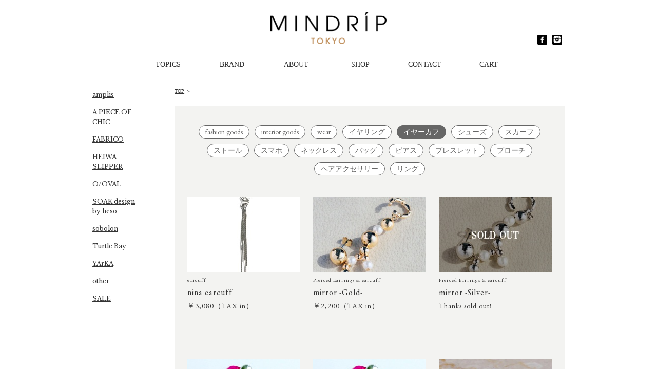

--- FILE ---
content_type: text/html;charset=utf-8
request_url: https://mindrip.jp/item/?cate=&tag=%E3%82%A4%E3%83%A4%E3%83%BC%E3%82%AB%E3%83%95
body_size: 3421
content:
<!DOCTYPE html>
<html lang="ja">
<head>
<meta charset="UTF-8">
<meta name="format-detection" content="telephone=no" />
<meta name="viewport" content="width=device-width, initial-scale=1" />
<title> | MINDRIP TOKYO | Official Site.</title>
<meta name="description" content = "MINDRIP TOKYOは南青山を拠点にアクセサリーを中心とした雑貨や上質なアイテムを発信・提案するライフスタイル型コンセプトストアです。" />
<meta name="keywords" content = "MINDRIP,TOKYO,マインドリップ,ライフスタイル,セレクトショップ,南青山,表参道,アクセサリー,平和スリッパ,A PIECE OF CHIC,Turtle Bay,タートルベイ,Via Sara,ビーズアクセサリー,スリッパ,ビーチラグ,シルクスカーフ,ストール" />
<meta name="copyright" content="MINDRIP Ltd" />

<link href="../css/base.css" rel="stylesheet" type="text/css" />
<link href="../css/small.css" rel="stylesheet" type="text/css" />
<link href="../common/font-awesome/css/font-awesome.min.css" rel="stylesheet">
<script src="../common/js/writeflash.js"></script>
<script src="../common/js/common.js"></script>

<script src="//ajax.googleapis.com/ajax/libs/jquery/1.11.1/jquery.min.js"></script>
<link href='//fonts.googleapis.com/css?family=Libre+Baskerville' rel='stylesheet' type='text/css'>
<link href='//fonts.googleapis.com/css?family=EB+Garamond' rel='stylesheet' type='text/css'>

<!-- page scroll Start -->
<script src="../common/js/scroll/scroll.js"></script>
<!-- page scroll End -->

<!-- acordion Start -->
<script src="../common/js/acordion/acordion.js"></script>
<!-- acordion End -->

<!-- JSドロップダウン -->
<script src="../common/js/jquery.droppy.js"></script>
<script>
	$(function() {
		$("#bs_header_menu").droppy();
	});
</script>
<!-- saved from url=(0013)about:internet -->
</head>

<body>


<!-- rapSTART -->
<div id="rap">

<!-- header START -->
<header id="header">
    <div id="header_in">
        <h1><a href="/index.html"><img src="/pic/00_logo01.png" alt="MINDRIP TOKYO" /></a></h1>

        <p class="bs_trigger bs_header_btn" id="j_ac_trigger_open"><a class="j_ac_trigger" href="j_acordion_tree"><span>open</span></a></p>

        <div class="j_acordion_tree">
            <nav>
                <ul class="clearfix" id="bs_header_menu">
                    <li><a href="/topics/">TOPICS</a></li>
                    <li>
                        BRAND
                        <ul>
                            <li><a href="/item/index.html?cate=amplis">amplis</a></li>
                            <li><a href="/item/index.html?cate=A PIECE OF CHIC">A PIECE OF CHIC</a></li>
                            <li><a href="/item/index.html?cate=FABRICO">FABRICO</a></li>
                            <li><a href="/item/index.html?cate=HEIWA SLIPPER">HEIWA SLIPPER</a></li>
                            <li><a href="/item/index.html?cate=O/OVAL">O/OVAL</a></li>
                            <!-- li><a href="/item/index.html?cate=SALAH">SALAH</a></li -->
                            <li><a href="/item/index.html?cate=SOAK design by heso">SOAK design by heso</a></li>
                            <li><a href="/item/index.html?cate=sobolon">sobolon</a></li>
                            <li><a href="/item/index.html?cate=Turtle Bay">Turtle Bay</a></li>
                            <li><a href="/item/index.html?cate=YArKA">YArKA</a></li>
                            <li><a href="/item/index.html?cate=other">other</a></li>
                            <li><a href="/item/index.html?cate=SALE">SALE</a></li>
                        </ul>
                    </li>
                    <li><a href="/about/index.html">ABOUT</a></li>
                    <li><a href="/shop/index.html">SHOP</a></li>
                    <li><a href="/call.html">CONTACT</a></li>
                    <li><a href="/regi/">CART</a></li>
                </ul>
            </nav>
            <ul class="bs_hd_point01 clearfix">
                <li><a href="https://www.facebook.com/mindrip.tokyo/" target="_blank" --><img src="/pic/img_facebook_btn01.gif" alt="Facebook" /></a></li>
                <li><a href="https://www.instagram.com/mindrip_tokyo/?hl=ja" target="_blank"><img src="/pic/img_instagram_btn01.gif" alt="Instagram"  /></a></li>
            </ul>
            <p class="bs_trigger"><a class="j_ac_trigger" id="j_ac_trigger_close" href="j_acordion_tree"><i class="fa fa-times-circle-o fa-2x"></i></a></p>
        </div>
    </div>
</header>
<!-- header END -->


<!-- contentsAreaSTART -->
<div id="contents">

    <div class="bs_section01">
        <div class="bs_section01_in clearfix">

            <!-- bs_2col_main01 START -->
            <div class="bs_2col_main01 float_r_bl">


		<h2 class="me_info_title01"></h2>
<p class="bs_pankuzu" id="a_item">
<a href="/index.html">TOP</a> ＞ <span></span></p>

<div class="me_item_infoarea01">
<ul class="me_itecatemul">
<li class=""><a href="?cate=&tag=fashion goods#a_item">fashion goods</a></li>
<li class=""><a href="?cate=&tag=interior goods#a_item">interior goods</a></li>
<li class=""><a href="?cate=&tag=wear#a_item">wear</a></li>
<li class=""><a href="?cate=&tag=イヤリング#a_item">イヤリング</a></li>
<li class="me_tag_active"><a href="?cate=&tag=イヤーカフ#a_item">イヤーカフ</a></li>
<li class=""><a href="?cate=&tag=シューズ#a_item">シューズ</a></li>
<li class=""><a href="?cate=&tag=スカーフ#a_item">スカーフ</a></li>
<li class=""><a href="?cate=&tag=ストール#a_item">ストール</a></li>
<li class=""><a href="?cate=&tag=スマホ#a_item">スマホ</a></li>
<li class=""><a href="?cate=&tag=ネックレス#a_item">ネックレス</a></li>
<li class=""><a href="?cate=&tag=バッグ#a_item">バッグ</a></li>
<li class=""><a href="?cate=&tag=ピアス#a_item">ピアス</a></li>
<li class=""><a href="?cate=&tag=ブレスレット#a_item">ブレスレット</a></li>
<li class=""><a href="?cate=&tag=ブローチ#a_item">ブローチ</a></li>
<li class=""><a href="?cate=&tag=ヘアアクセサリー#a_item">ヘアアクセサリー</a></li>
<li class=""><a href="?cate=&tag=リング#a_item">リング</a></li>
</ul>

<ul class="me_itemul clearfix">

							<li><p class="textcenter"><a href="detail.html?id=0001340&cate="><img src="../tmp_img/s_item_ch1712404987.jpg" alt="nina earcuff" /></a></p><h3>earcuff</h3><h4>nina earcuff</h4><h5><p class="me_money">￥3,080（TAX in）</p></h5></li>
							<li><p class="textcenter"><a href="detail.html?id=0001278&cate="><img src="../tmp_img/s_item_v21703582815.jpg" alt="mirror -Gold-" /></a></p><h3>Pierced Earrings & earcuff</h3><h4>mirror -Gold-</h4><h5><p class="me_money">￥2,200（TAX in）</p></h5></li>
							<li><p class="textcenter"><a href="detail.html?id=0001636&cate="><img src="../tmp_img/s_item_1n1740393060.jpg" alt="mirror -Silver-" /></a></p><h3>Pierced Earrings & earcuff</h3><h4>mirror -Silver-</h4><h5><p class="me_thankstxt">Thanks sold out!</p></h5></li>
							<li><p class="textcenter"><a href="detail.html?id=0001259&cate="><img src="../tmp_img/s_item_201702035025.jpg" alt="Ring&Earcuff【RI-001】PINK L" /></a></p><h3>ring</h3><h4>Ring&Earcuff【RI-001】PINK L</h4><h5><p class="me_money">￥4,620（TAX in）</p></h5></li>
							<li><p class="textcenter"><a href="detail.html?id=0001258&cate="><img src="../tmp_img/s_item_hm1702034930.jpg" alt="Ring&Earcuff【RI-001】PINK M" /></a></p><h3>ring</h3><h4>Ring&Earcuff【RI-001】PINK M</h4><h5><p class="me_money">￥4,620（TAX in）</p></h5></li>
							<li><p class="textcenter"><a href="detail.html?id=0001257&cate="><img src="../tmp_img/s_item_jm1701514239.jpg" alt="Ring&Earcuff【RI-001】GREEN L" /></a></p><h3>ring</h3><h4>Ring&Earcuff【RI-001】GREEN L</h4><h5><p class="me_money">￥4,620（TAX in）</p></h5></li>
							<li><p class="textcenter"><a href="detail.html?id=0001256&cate="><img src="../tmp_img/s_item_6f1701514102.jpg" alt="Ring&Earcuff【RI-001】GREEN M" /></a></p><h3>ring</h3><h4>Ring&Earcuff【RI-001】GREEN M</h4><h5><p class="me_money">￥4,620（TAX in）</p></h5></li>
							<li><p class="textcenter"><a href="detail.html?id=0001265&cate="><img src="../tmp_img/s_item_mb1703129527.jpg" alt="ballchain eacuff -Gold-" /></a></p><h3>earcuff</h3><h4>ballchain eacuff -Gold-</h4><h5><p class="me_money">￥1,760（TAX in）</p></h5></li>
							<li><p class="textcenter"><a href="detail.html?id=0001283&cate="><img src="../tmp_img/s_item_ir1703761171.jpg" alt="turn earcuff -Gold-" /></a></p><h3>earcuff</h3><h4>turn earcuff -Gold-</h4><h5><p class="me_money">￥2,200（TAX in）</p></h5></li>
							<li><p class="textcenter"><a href="detail.html?id=0001251&cate="><img src="../tmp_img/s_item_yz1701342892.jpg" alt="Ring&Earcuff【RI-001】RED L" /></a></p><h3>ring</h3><h4>Ring&Earcuff【RI-001】RED L</h4><h5><p class="me_money">￥4,620（TAX in）</p></h5></li>
							<li><p class="textcenter"><a href="detail.html?id=0001250&cate="><img src="../tmp_img/s_item_vo1701342777.jpg" alt="Ring&Earcuff【RI-001】RED M" /></a></p><h3>ring</h3><h4>Ring&Earcuff【RI-001】RED M</h4><h5><p class="me_money">￥4,620（TAX in）</p></h5></li>
							<li><p class="textcenter"><a href="detail.html?id=0001261&cate="><img src="../tmp_img/s_item_611732617476.jpg" alt="pazy earcuff -Gold-" /></a></p><h3>earcuff</h3><h4>pazy earcuff -Gold-</h4><h5><p class="me_thankstxt">Thanks sold out!</p></h5></li>
							<li><p class="textcenter"><a href="detail.html?id=0001249&cate="><img src="../tmp_img/s_item_fe1701083084.jpg" alt="Ring&Earcuff【RI-001】LAVENDER L" /></a></p><h3>ring</h3><h4>Ring&Earcuff【RI-001】LAVENDER L</h4><h5><p class="me_money">￥4,620（TAX in）</p></h5></li>
							<li><p class="textcenter"><a href="detail.html?id=0001248&cate="><img src="../tmp_img/s_item_z61701082990.jpg" alt="Ring&Earcuff【RI-001】LAVENDER M" /></a></p><h3>ring</h3><h4>Ring&Earcuff【RI-001】LAVENDER M</h4><h5><p class="me_money">￥4,620（TAX in）</p></h5></li>
							<li><p class="textcenter"><a href="detail.html?id=0001240&cate="><img src="../tmp_img/s_item_xr1700995025.jpg" alt="Ring&Earcuff【RI-001】GRAY L" /></a></p><h3>ring</h3><h4>Ring&Earcuff【RI-001】GRAY L</h4><h5><p class="me_money">￥4,620（TAX in）</p></h5></li>
							<li><p class="textcenter"><a href="detail.html?id=0001239&cate="><img src="../tmp_img/s_item_6j1700994937.jpg" alt="Ring&Earcuff【RI-001】GRAY M" /></a></p><h3>ring</h3><h4>Ring&Earcuff【RI-001】GRAY M</h4><h5><p class="me_money">￥4,620（TAX in）</p></h5></li>
							<li><p class="textcenter"><a href="detail.html?id=0001238&cate="><img src="../tmp_img/s_item_yh1700994100.jpg" alt="Ring&Earcuff【RI-001】CLEAR L" /></a></p><h3>ring</h3><h4>Ring&Earcuff【RI-001】CLEAR L</h4><h5><p class="me_money">￥4,620（TAX in）</p></h5></li>
							<li><p class="textcenter"><a href="detail.html?id=0001237&cate="><img src="../tmp_img/s_item_9f1700993246.jpg" alt="Ring&Earcuff【RI-001】CLEAR M" /></a></p><h3>ring</h3><h4>Ring&Earcuff【RI-001】CLEAR M</h4><h5><p class="me_money">￥4,620（TAX in）</p></h5></li></ul>

<ul class="me_itecatemul">
<li class=""><a href="?cate=&tag=fashion goods#a_item">fashion goods</a></li>
<li class=""><a href="?cate=&tag=interior goods#a_item">interior goods</a></li>
<li class=""><a href="?cate=&tag=wear#a_item">wear</a></li>
<li class=""><a href="?cate=&tag=イヤリング#a_item">イヤリング</a></li>
<li class="me_tag_active"><a href="?cate=&tag=イヤーカフ#a_item">イヤーカフ</a></li>
<li class=""><a href="?cate=&tag=シューズ#a_item">シューズ</a></li>
<li class=""><a href="?cate=&tag=スカーフ#a_item">スカーフ</a></li>
<li class=""><a href="?cate=&tag=ストール#a_item">ストール</a></li>
<li class=""><a href="?cate=&tag=スマホ#a_item">スマホ</a></li>
<li class=""><a href="?cate=&tag=ネックレス#a_item">ネックレス</a></li>
<li class=""><a href="?cate=&tag=バッグ#a_item">バッグ</a></li>
<li class=""><a href="?cate=&tag=ピアス#a_item">ピアス</a></li>
<li class=""><a href="?cate=&tag=ブレスレット#a_item">ブレスレット</a></li>
<li class=""><a href="?cate=&tag=ブローチ#a_item">ブローチ</a></li>
<li class=""><a href="?cate=&tag=ヘアアクセサリー#a_item">ヘアアクセサリー</a></li>
<li class=""><a href="?cate=&tag=リング#a_item">リング</a></li>
</ul>

</div>

            </div>
            <!-- bs_2col_main01 END -->

            <!-- side_menu01 START -->
                        <div class="bs_side_col01 float_l_bl">
                <ul class="bs_side_menu01">
                    <li><a href="/item/index.html?cate=amplis">amplis</a></li>
                    <li><a href="/item/index.html?cate=A PIECE OF CHIC">A PIECE OF CHIC</a></li>
                    <li><a href="/item/index.html?cate=FABRICO">FABRICO</a></li>
                    <li><a href="/item/index.html?cate=HEIWA SLIPPER">HEIWA SLIPPER</a></li>
                    <li><a href="/item/index.html?cate=O/OVAL">O/OVAL</a></li>
                    <!-- li><a href="/item/index.html?cate=SALAH">SALAH</a></li -->
                    <li><a href="/item/index.html?cate=SOAK design by heso">SOAK design by heso</a></li>
                    <li><a href="/item/index.html?cate=sobolon">sobolon</a></li>
                    <li><a href="/item/index.html?cate=Turtle Bay">Turtle Bay</a></li>
                    <li><a href="/item/index.html?cate=YArKA">YArKA</a></li>
                    <li><a href="/item/index.html?cate=other">other</a></li>
                    <li><a href="/item/index.html?cate=SALE">SALE</a></li>
                </ul>
                <!-- div class="bs_sbn01 bs_img01"><a href="/topics/detail.html?id=0000010"><img src="/pic/img_sbn01.gif" alt="The Comfy OPEN記念 7/31(木)までにご注文のお客様は全商品(予約品・オーダー品除く)送料無料" /></a></div -->
            </div>
            <!-- side_menu01 END -->

        </div>
    </div>

</div>
<!-- contentsAreaEND -->

</div>
<!-- rapEND -->

<!-- footerSTART -->
<div id="footer">
    <div class="bs_footer_in">
        <!-- div class="gotop res_img01"><img src="pic/00_gotop01.png" alt="topへ" /></div -->

        <nav class="clearfix" id="bs_ft_menu">
            <ul class="clearfix">
                <li><a href="/guide.html">支払い・配送・返品について</a></li>
                <li><a href="/tokutei.html">特定商取引法に基づく表記</a></li>
                <li><a href="/company.html">会社概要</a></li>
                <li><a href="/privacy.html">個人情報保護方針</a></li>
                <li><a href="/call.html">お問い合わせ</a></li>
            </ul>
        </nav>

        <p class="textcenter" id="bs_copyright">Copyright (C) MINDRIP Ltd. All Rights Reserved.</p>

        <!-- ANALIZE START-->
        <script type="text/javascript">
        document.write('<img src="/analyze_mkl/analyze.cgi?' + screen.width + 'x' + screen.height + '&amp;' + screen.colorDepth + '&amp;' + document.referrer + '" alt="" width="1" height="1" />');
        </script>
        <noscript>
        <img src="/analyze_mkl/analyze.cgi" alt="" width="1" height="1" />
        </noscript>
        <!-- ANALIZE END-->
    </div>
</div>
<!-- footerEND -->

</body>
</html>


--- FILE ---
content_type: text/css
request_url: https://mindrip.jp/css/base.css
body_size: 7571
content:
/***** base CSS *****/

/*==========================================================

  reset.style
  body.style
  common.style
  header.style
  index.html.style
  call.html.style
  topics.style
  acordion.style
  footer.style
  color.style

   
===========================================================*/


/* -------------------------------------------------------
  reset.style
------------------------------------------------------- */

/* 初期設定 START */
*{
	margin:0;
	padding:0;
	line-height : 1.4em;
}

h1,
h2,
h3,
h4,
h5,
h6,
p,
a,
li,
th,
td,
dt,
dd
{
	margin:0;
	padding:0;
	font-size:14px;
	font-weight:normal;
	line-height : 1.6em;
	list-style : none;
	text-decoration : none;
/* 
	font-family : "ヒラギノ角ゴ Pro W3", "Hiragino Kaku Gothic Pro", "メイリオ", Meiryo, "ＭＳ Ｐゴシック", "MS PGothic", sans-serif;
*/
	color: #333333;
}

ol li{
	list-style-type: decimal;
	margin-left:3em;
}

table{
	clear:both;
	width:100%;
	border-collapse : collapse ;
	border: 0;
}

table,
th,
td {
	empty-cells: show; /* 空白セルのボーダーを表示するか（show）、しないか（hide） */
	text-align: left;
	box-sizing:border-box;
}

/* タグ設定 START */
img{
	border:0px;
	vertical-align:bottom;
}

p{
	margin-bottom:7px ;
}

em{
	font-weight:bold;
	font-style:normal;
	color:red;
}

bold{
	font-weight:bold;
	font-style:normal;
}

a{
	text-decoration:underline;
}

a:hover{
	color: #BD8B56;
}

/* 部品設定 START */
.only_img{
	margin:0px;
	padding:0px;
}

.only_img_r{
	margin:0px;
	padding:0px;
	text-align:right;
}

.only_img_l{
	margin:0px;
	padding:0px;
	text-align:left;
}

.only_img_c{
	margin:0 auto;
	padding:0px;
	text-align:center;
}

.clear{
	margin:0px;
	padding:0px;
	clear:both;
}

.hr_clear{
	clear:both;
	height:1px;
	width:1px;
	margin /*forWinIE6*/ :0px 0 15px 0;
	padding:0px;
	border:0;
	visibility:hidden;
}

.clearfix {
	display: block; /* for IE8 */
}
.clearfix:after {
	display: block;
	clear: both;
	height: 0px;
	line-height: 0px;
	visibility: hidden;
	content: ".";
}

.float_l,
.float_l_bl{
	margin:0px;
	padding:0px;
	float:left;
	display:inline;/*forWinIE6*/
}

.float_r,
.float_r_bl{
	margin:0px;
	padding:0px;
	float:right;
	display:inline;/*forWinIE6*/
}

.textright{
	text-align:right;
}

.textcenter{
	text-align:center;
}

.color_red,
.color_red a{
	color:red;
}

.bold{
	font-weight:600;
}

.bs_m_text,.bs_m_text p,.bs_m_text a{font-size:13px;}
.bs_s_text,.bs_s_text p,.bs_s_text a{font-size:12px;}
.bs_ss_text,.bs_ss_text p,.bs_ss_text a{font-size:11px;}

.res_block,
.res_br_block{display:none;}

/* テキストリンク */
.bs_textlink a{
	text-decoration:underline;
}

/* 改行しても見栄えがいいインデント */
.bs_indent01 p,
p.bs_indent01 {
	margin-left: 1em; /* ブロック全体を 1em 右に */
	text-indent: -1em; /* 先頭の1文字のみ 1em 左に */
}

/* -------------------------------------------------------
  body.style
------------------------------------------------------- */
html, body {
	position: relative;
	height: 100%;
}

/* ボディ START */
body{
	margin:0px;
	padding:0px;
	height:100%;
	width:100%;
}


/* 外枠 START */
#rap{
	width:100%;
	margin:0px auto;
	padding:0px 0px;
	text-align: center;
/*	padding:0px 12px;  外枠にグローをつけるときにセットグロー分だけ  */
/*	background:url("../pic/bg01.png") repeat-y ;  外枠にグローをつけるときセット  */
}



/* -------------------------------------------------------
  header.style
------------------------------------------------------- */
#header{
	clear:both;
	width:100%;
	position:fixed;
	top: 0px;
	z-index: 999;
	background-color: #FFFFFF;
}

#header_in{
	width:100%;
	max-width:920px;
	margin:0 auto;
/* 	border-bottom: 5px solid #000000; */
	padding:24px 12px 7px;
	box-sizing:border-box;
	position:relative;
}

#header h1{
	max-width: 226px;
	margin: 0 auto 24px;
}

#header h1 a{
	display:block;
	-webkit-transition: all .3s;
	transition: all .3s;
}

#header h1 a:hover{
	opacity:0.5;
	filter: alpha(opacity=50); /* ie lt 8 */
	-ms-filter: "alpha(opacity=50)"; /* ie 8 */
	-moz-opacity:0.5; /* FF lt 1.5, Netscape */
}

#header h1 img{width:100%;}

.bs_trigger{
	display: none;
}

.bs_header_btn a{
	display: table;
	height: 32px;
	padding: 0 8px;
	text-decoration: none;
}

.bs_header_btn a i,
.bs_header_btn a span{
	display: table-cell;
	vertical-align: middle;
}

.j_acordion_tree {
	display: block;
}

ul#bs_header_menu{
	max-width: 750px;
	margin: 0 auto 7px;
}

ul#bs_header_menu li{
	width: 16.66%;
	float: left;
	display: inline;
	margin: 5px 0 0;
	position:relative;
}

ul#bs_header_menu li a{
	display: block;
	text-decoration: none;
	padding: 0 30px;
/* 
	font-family: "nimbus-sans", "ryo-gothic-plusn", "ヒラギノ角ゴ ProN W3", "Hiragino Kaku Gothic Pro", sans-serif;
 */
}

ul#bs_header_menu ul{
	display:none;
	width: 150%;
	position:absolute;
	top:34px;
	left:0;
	background-color: #CECECE;
}

ul#bs_header_menu ul li{
	float: none;
	text-align: left;
	padding: 0;
}
ul#bs_header_menu ul li a{
	font-size: 13px;
	padding: 7px 10px;
	border-bottom: 1px solid #fff;
}

ul.bs_hd_point01{
	width: 58px;
	position:absolute;
	top:65px;
	right:0px;
}

ul.bs_hd_point01 li{
	display:inline;
	float:left;
	margin:0 5px;
}



/* -------------------------------------------------------
  common.style
------------------------------------------------------- */
#contents{
	clear:both;
	width:100%;
	margin:0;
	padding-top:170px;
	padding-bottom:30px;
	text-align: left;
}

/* ブロック
--------------------------- */

/* フルスクリーン */
.bs_section01{
	padding:0;
}

.bs_section01 p:last-child{
	margin-bottom:0;
}

.bs_coming_section01{
	padding:250px 0;
}

.bs_section02{margin-bottom:40px;}

.bs_block01{
	margin-bottom:70px;
}

.bs_block01 h3,
.bs_block02 h3{
	font-weight:bold;
	margin-bottom:15px;
}

.bs_block02{
	margin-bottom:30px;
}

/* コンテンツ幅 max920px
（レスポンシブの際左右に12px余白が付くようあらかじめ余白を設定）*/
.bs_section01_in{
	max-width:944px;
	padding:0px 12px;
	margin:0 auto;
	box-sizing:border-box;
}

/* 2カラム メイン
--------------------------- */
.bs_2col_main01 {
	width: 82.6%;
	max-width: 760px;
}

/* 2カラム サイド */
.bs_side_col01{
	width: 14.67%;
	max-width: 135px;
}

ul.bs_side_menu01{
	width:100px;
	margin:0 0 70px 0;
	padding:0;
}

ul.bs_side_menu01 li{
	margin-bottom:10px;
}

ul.bs_side_menu01 li a{
	display:block;
	font-size:12px;
	font-family: 'Libre Baskerville', serif;
	padding-top:5px;
}

.bs_sbn01{
	margin-bottom: 50px;
}


.bs_2col .bs_box,
ul.bs_2col li{
	width:49%;
	max-width:490px;
}

.bs_3col .bs_box,
.bs_res_3col .bs_box,
ul.bs_3col li,
ul.bs_res_3col li{
	width:31.75%;
	max-width:324px;
	margin-right:2.375%;
}

.bs_4col .bs_box,
.bs_res_4col .bs_box,
ul.bs_4col li,
ul.bs_res_4col li{
	width:23.25%;
	margin-right:2.33%;
}

.bs_4col_2col .bs_box,
ul.bs_4col_2col li{
	width:23.25%;
	margin-right:2.33%;
}
.bs_4col_2col .bs_box:nth-child(4n),
ul.bs_4col_2col li:nth-child(4n){margin-right:0;}

.bs_5col .bs_box,
.bs_res_5col .bs_box,
.bs_5col_ul li{
	width:18.43%;
	margin-right:1.96%;
}

.bs_5col_ul li{
	float:left;
	display:inline;
}
.bs_5col_ul li img{
	width:100%;
}

.bs_3col .bs_box:nth-child(3n),
.bs_res_3col .bs_box:nth-child(3n),
ul.bs_3col li:nth-child(3n),
ul.bs_res_3col li:nth-child(3n),
.bs_4col .bs_box:nth-child(4n),
.bs_res_4col .bs_box:nth-child(4n),
.bs_5col .bs_box:nth-child(5n),
.bs_res_5col .bs_box:nth-child(5n),
.bs_5col_ul li:nth-child(5n){
	margin-right:0;
}

.bs_bd_box{
	border:1px solid #E0E0E0;
	border-radius: 5px;
	-webkit-border-radius: 5px;
	-moz-border-radius: 5px;
	padding:15px;
	box-sizing:border-box;
	margin-bottom:20px;
}

.bs_tbl_box{
	display:table;
	border-collapse: separate;  /* セルの間隔を空ける */
	border-spacing: 10px 0;  /* 左右 上下で記述 */
}

.bs_tbl_box_in,
.bs_tbl_box_in02{
	display:table-cell;
	vertical-align:middle;
}

.bs_img01 img{width:100%;}

/* その他
--------------------------- */
.bs_mb10{margin-bottom:10px;}
.bs_mb15{margin-bottom:15px;}
.bs_mb20{margin-bottom:20px;}
.bs_mb30{margin-bottom:30px;}
.bs_mb40{margin-bottom:40px;}
.bs_mb60{margin-bottom:60px;}

/* 部分フォント指定
--------------------------- */

/* キャプション
--------------------------- */
.bs_title01{
	font-size:1.2em;
	font-weight:bold;
	margin-bottom:40px;
	padding:22px 0 40px;
	border-bottom:1px solid;
}

.bs_sub_title01{
	font-weight:600;
	border-bottom:1px solid #4CC7B7;
	margin-bottom:10px;
}
.bs_sub_title01{font-size:20px;}

.bs_title02{
	font-size:16px;
	font-weight:600;
	margin-bottom:10px;
}

.bs_title03{
	font-weight:600;
	margin-bottom:5px;
}

.bs_bd_title{
	padding-bottom:5px;
	border-bottom:1px solid #E0E0E0;
}

.bs_copy01{
	font-size:110%;
	line-height:2em;
	margin-bottom:60px;
}
.bs_copy01.bs_copy01_mb0{
	margin-bottom:0px;
}

/* 下層ページ メインキャプション */
.bs_sub_main{
	width:100%;
	height:200px;
	margin-bottom:45px;
	display:table;
}
#me_call_main01,
#me_privacy_main01,
#me_topics_main01{
	background-image:url(../pic/bg_call_main01.jpg);
	background-repeat:no-repeat;
	background-position:center center;
}

.bs_sub_main h2{
	font-size:24px;
	text-align:center;
	display:table-cell;
	vertical-align:middle;
}


/* パンくず  ***/
.bs_pankuzu {
	text-align:left;
	clear:both;
	font-size:10px;
	margin-bottom:20px;
}
.bs_pankuzu span{font-size:10px;}
.bs_pankuzu a{font-size:10px;}
#bs_pankuzu_bt{margin-top:50px;}


/* スマホ時横スクロール */
.bs_scroll_wrapper{
	position:relative;
	width:100%;
	overflow-x:auto;
	-webkit-overflow-scrolling: touch;
	box-sizing:border-box;
	padding-bottom:20px;
	margin-bottom:30px;
}

/* table
---------------- ----------------- */
table.bs_tbl01 th,
table.bs_tbl01 td{
	padding:20px 20px;
}


/* form
---------------- ----------------- */
.bs_form_check00{
	font-size:14px;
	color:#CC0000;
	padding-left:10px;
}

input,
textarea,
select,
label{
	box-sizing:border-box;
	font-family : "ヒラギノ角ゴ Pro W3", "Hiragino Kaku Gothic Pro", "メイリオ", Meiryo, "ＭＳ Ｐゴシック", "MS PGothic", sans-serif;
	font-size:15px;
}

input[type="text"],
textarea{
	border:1px solid #E0E0E0;
	padding:9px;
	border-radius: 3px;
	-webkit-border-radius: 3px;
	-moz-border-radius: 3px;
}

input::-webkit-input-placeholder {color: #888888;}
input:-ms-input-placeholder {color: #888888;}
input::-moz-placeholder {color: #888888;}

/* dl */
dl,
dt,
dd{
	box-sizing:border-box;
}

.bs_form_dl01 dt{
	padding:8px 15px;
	background-color:#F2F3F7;
	font-size:15px;
	font-weight:600;
}
.bs_form_dl01 dt .bs_form_check00{
	font-weight:500;
}

.bs_form_dl01 dd{
	padding:15px 0 25px;
}

.bs_form_dl01 input[type="text"],
.bs_form_dl01 textarea{
	width:100%;
}

/* ボタン
--------------------------- */
.bs_btn,
.bs_btn_s{
	width:100%;
	max-width:200px;
}

.bs_btn a,
.bs_btn input,
.bs_btn_s a,
.bs_btn_s input{
	display:inline-block;
	width:100%;
	border-radius: 3px;
	-webkit-border-radius: 3px;
	-moz-border-radius: 3px;
	font-size :15px;
	text-align:center;
	margin:0 auto;
	box-sizing:border-box;
	cursor:pointer;
	-webkit-appearance: none; /* iPhoneでのオリジナルフォームボタン再現 */
}

.bs_btn a,
.bs_btn input{
	padding:13px;
}

.bs_btn_s a,
.bs_btn_s input{
	padding:4px 10px;
}

.bs_btn:hover,
.bs_btn_s:hover{
	opacity:0.8;
	filter: alpha(opacity=80); /* ie lt 8 */
	-ms-filter: "alpha(opacity=80)"; /* ie 8 */
	-moz-opacity:0.8; /* FF lt 1.5, Netscape */
}

ul.bs_btn_2col{
	display:table;
	table-layout: fixed; /* テーブルの列幅を均等に */
	width:100%;
	max-width:480px;
	margin:0 auto;
}

ul.bs_btn_2col li{
	width:50%;
	display:table-cell;
	vertical-align:middle;
	padding:0 6px;
}

ul.bs_btn_2col li a,
ul.bs_btn_2col li input{
	padding:13px 0;
}

ul.bs_btn_2col_s{
	display:table;
	border-collapse: separate;  /* セルの間隔を空ける */
	border-spacing: 10px 0;  /* 左右 上下で記述 */
}
ul.bs_btn_2col_s li{
	display:table-cell;
	vertical-align:middle;
}

/* 背景画像 縦横repeat */
.bs_bg_img01{
	width: 100%;
	background-repeat:repeat;
	background-position:center center;
}

/* 背景画像 横repeat */
.bs_bg_img02{
	width: 100%;
	background-repeat:repeat-x;
	background-position:center bottom;
}

/* 背景画像（写真） */
.bs_bg_cover_img01,
.bs_bg_cover_img02{
	width: 100%;
	background-repeat:no-repeat;
	background-position:center center;
	background-size: cover;
	-webkit-background-size: cover;
	-moz-background-size: cover;
}
.bs_bg_cover_img01{background-attachment: scroll;/* スクロール */}
.bs_bg_cover_img02{background-attachment: fixed; /* 固定 */}

.me_top_bs_bg_cover_img01{background-image:url(../pic/bg_image01.jpg);}


/* Google MAP */
.bs_iframe_section01 iframe{
	width:100%;
	vertical-align:bottom; /* MAP下に余白が出来るのを防ぐ */
}

.effect div{ 
  transition: .8s;
  transition-delay: .8s;
}



/* -------------------------------------------------------
  index.style
------------------------------------------------------- */

/* swiper */
.swiper-container {
	width: 100%;
/* 	max-width: 920px; */
	margin: 0 auto 30px;
	padding:0 0 50px;
	border-bottom:1px solid #AAAAAA;
	position: relative;
	box-sizing:border-box;
}

.swiper-wrapper div a{
	-webkit-transition: all .3s;
	transition: all .3s;
}

.swiper-wrapper div img{
	width: 100%;
}

/* pagination サイズ・スタイル変更 */
.swiper-pagination-bullet{
	width:8px;
	height:8px;
	display:inline-block;
	border-radius:0%;
	border:1px solid #000;
	background:#FFF;
	opacity:1;
}
.swiper-pagination-bullet-active{
	opacity:1;
	background:#000;
}

.swiper-button-next,.swiper-button-prev{
	position:absolute;
	top:45%;
	width:33px;
	height:54px;
	-moz-background-size:23px 44px;
	-webkit-background-size:23px 44px;
	background-size:23px 44px;;
	z-index: 777;
}

.swiper-button-prev,.swiper-container-rtl .swiper-button-next{
	background-image:url(../pic/00_swiper_prev01.png);
}
.swiper-button-next,.swiper-container-rtl .swiper-button-prev{
	background-image:url(../pic/00_swiper_next01.png);
}

/* feature */
#me_top_feature_section01{
	padding-bottom: 60px;
}

h2#me_itemh2{
	font-size:16px;
	margin-bottom:10px;
	text-align:center;
	font-family: 'Libre Baskerville', serif;
	line-height:2;
}

ul.me_top_feature_ul{
	width: 98%;
/* 	max-width: 920px; */
	margin: 0 auto;
}

.me_top_feature_ul li{
	width: 32.6%;
/* 	max-width: 300px; */
	float:left;
	display:inline;
	margin: 0 1.07% 20px 0;
	text-align:center;
/* 	border: 1px solid #000; */
	box-sizing:border-box;
	position: relative;
}

.me_top_feature_ul li:nth-child(3n){
	margin: 0 0 20px 0;
}

.me_top_feature_ul li img{
	width: 100%;
	-webkit-transition: all 0.6s;
	transition: all 0.6s;
}

.me_top_feature_ul li h3{
	display: inline;
	width: 49%;
	max-width: 200px;
	text-align: center;
	margin: 0 auto;
	font-size: 12px;
	line-height: 1em;
	position: absolute;
	top: 45%;
	right: 0px;
	left: 0px;
	z-index: 777;
	opacity:0;
	filter: alpha(opacity=0); /* ie lt 8 */
	-ms-filter: "alpha(opacity=0)"; /* ie 8 */
	-moz-opacity:0; /* FF lt 1.5, Netscape */
	-webkit-transition: all 0.6s;
	transition: all 0.6s;
	border: 1px solid #000;
	padding: 3px 10px;
}
.me_top_feature_ul li h3 span{
}

.me_top_feature_ul li:hover img{
	opacity:0.15;
	filter: alpha(opacity=15); /* ie lt 8 */
	-ms-filter: "alpha(opacity=15)"; /* ie 8 */
	-moz-opacity:0.15; /* FF lt 1.5, Netscape */
}

.me_top_feature_ul li:hover h3{
	opacity:1;
	filter: alpha(opacity=100); /* ie lt 8 */
	-ms-filter: "alpha(opacity=100)"; /* ie 8 */
	-moz-opacity:1; /* FF lt 1.5, Netscape */
}

#me_topics01 h2{
	border-bottom:1px solid #AAAAAA;
	padding:10px 0;
	margin-bottom:10px;
}

/* TOPICS */
#me_newsdiv{
	position:relative;
}

p#me_goichiran{
	position:absolute;
	right:0px;
	top:10px;
}

p#me_goichiran a{
	font-size:12px;
	display:block;
	padding:3px 15px;
	background-color:#AAAAAA;
	color:#FFFFFF;
}

.me_btn_more{
	max-width: 100px;
	margin:0 auto;
}
.me_btn_more a{
	text-decoration: none;
	border-radius: 0px;
	-webkit-border-radius: 0px;
	-moz-border-radius: 0px;
}

/* 真中ニュースエリア */
#me_news{
	width:100%;
	margin:0px auto;
	background-color:#FFFFFF;
	text-align:left;
	overflow:auto;
	scrollbar-arrow-color:#FFFFFF;
	scrollbar-track-color: #FFFFFF;
	scrollbar-face-color: #AAAAAA;
	scrollbar-shadow-color: #AAAAAA;
	scrollbar-darkshadow-color: #AAAAAA;
	scrollbar-highlight-color: #E8D18C;
	scrollbar-3dlight-color: #FFFFFF;
}
#me_news table{
	max-width:900px;
	margin:0;
}

#me_news td{
	padding:0px 0px 5px;
	margin:0;
	color:#444444;
	vertical-align:top;
}

td.me_txtdate{
	font-size:12px;
	width:75px;
}

#me_news a{
	text-decoration:none;
	font-size:12px;;
}
#me_news a:hover{color:blue;}



/* -------------------------------------------------------
  call.html.style
------------------------------------------------------- */
p.me_call_form_flow{
	font-size:16px;
	text-align:center;
	margin:0 auto 30px;
}

p.me_call_form_flow i{
	font-size:20px;
	padding:0 15px;
}

p.me_call_form_flow span{
	padding: 2px 10px;
	border-radius: 50px;
	-webkit-border-radius: 50px;
	-moz-border-radius: 50px;
	border: 1px solid #EEEEEE;
	background-color: #FFFFFF;
}

span#me_call_form_naviactive{
	border: 1px solid #000;
	background-color: #000;
	color: #FFF;
}

.me_call_btn_back{
	max-width:100px;
	margin:0 auto;
	padding-bottom:10px;
}



/* -------------------------------------------------------
  topics.style
------------------------------------------------------- */

/* topics/index.html.style */
.me_topics_dl{
	display:table;
	width:100%;
	margin-bottom:30px;
}

.me_topics_dl dt,
.me_topics_dl dd{
	display:table-cell;
	vertical-align:top;
}

p.me_topics_date{
	margin-bottom:5px;
}

.me_topics_dl dt{
	width:140px;
	padding:0 20px 20px 0;
}
.me_topics_dl dt img{width:100%; height:auto;}

.me_topics_dl dd h3{
	font-size:16px;
	font-weight:bold;
	margin-bottom:5px;
}

p.me_topics_pankuzu{
	text-align:center;
	height:30px;
	margin-bottom:40px;
}

/* topics/detail.html.style */
.me_topics_detail_img{
	max-width: 540px;
	text-align:center;
	margin:0 auto 30px;
}

.me_topics_detail_txt{
	width:100%;
	margin:0px auto 30px;
}
.me_topics_detail_txt div{
	font-size:14px;
	font-family : "ヒラギノ角ゴ Pro W3", "Hiragino Kaku Gothic Pro", "メイリオ", Meiryo, "ＭＳ Ｐゴシック", "MS PGothic", sans-serif;
}



/* -------------------------------------------------------
  item/index.html.style
------------------------------------------------------- */
h2#bs_h201{
	width: 99.21%;
	max-width: 754px;
	border-bottom:1px solid #AAAAAA;
	padding-bottom:20px;
	margin-bottom:20px;
}

h2#bs_h201 img{
	width: 100%;
}

.bs_h201{
	margin-bottom:20px;
	height:40px;
	text-indent:-50000em;
}

h2#bs_h202{
	font-size:1.4em;
	font-weight:bold;
	margin-bottom:40px;
	padding:22px 0 40px;
	border-bottom:1px solid;
}

.me_txtinfo{
	margin-bottom:50px;
}
.me_txtinfo,
.me_txtinfo p{
	font-family: 'ヒラギノ明朝 Pro W3','Hiragino Mincho Pro','ＭＳ Ｐ明朝','MS PMincho',serif;
}

.me_item_infoarea01{
	width: auto;
	background-color:#F3F3F1;
	padding:40px 25px 5px;
	box-sizing:border-box;
}

ul.me_itecatemul{
	margin:0 auto;
	margin-bottom:30px;
	text-align:center;
}

ul.me_itecatemul li{
	display:inline-block;
	padding:0 3px;
	margin-bottom:14px;
}

.me_itecatemul li,
.me_itecatemul li a{
	font-family: 'EB Garamond','ヒラギノ明朝 Pro W3','Hiragino Mincho Pro','ＭＳ Ｐ明朝','MS PMincho',serif;	
}

.me_itecatemul li a{
	text-decoration:none;
	background-color:#fff;
	color:#666;
	padding:3px 12px;
	border-radius: 50px;
	-webkit-border-radius: 50px;
	-moz-border-radius: 50px;
	border: 1px solid #666;

}

.me_itecatemul li.me_tag_active a{
	background-color:#666;
	color:#fff;
}

.me_itemul li{
	width: 30.98%;
	max-width: 220px;
	height:285px;
	margin:0 3.52% 30px 0;
	float:left;
	display:inline;
	position:relative;
}

.me_itemul li:nth-child(3n){
	margin:0 0px 30px 0;
}

.me_itemul li img{width:100%;}

.me_itemul li h3{
	font-size:10px;
	margin-bottom:3px;
}
.me_itemul li h4{
	font-size:16px;
	margin-bottom:3px;
}
.me_itemul li h5{
	font-size:10px;
}

.me_itemul li h3,
.me_itemul li h4,
.me_itemul li h5,
.me_itemul li p,
.me_itemul li a{
	font-family: 'EB Garamond', serif;
	letter-spacing: 1px;
}

p.me_noitem {
	padding:20px 0 20px 20px;
}

p.me_pankuzu{
	font-family: 'EB Garamond', serif;
	letter-spacing: 1px;
	text-align:center;
	padding:0 0 20px 0;
}

.me_item_production dl:first-child{margin-bottom: 25px;}

.me_item_production dl{
	display: table;
}

.me_item_production dt,
.me_item_production dd{
	display: table-cell;
	vertical-align: top;
}

.me_item_production dt{
	width: 122px;
	padding-right: 15px;
}
.me_item_production dt img{width: 100%;}

.me_strike{
	text-decoration:line-through;
	font-size:85%;
}


/* -------------------------------------------------------
  item/detail.html.style
------------------------------------------------------- */
#me_item_img_block01{
	width: 65.394% !important;
	max-width:497px;
	margin-bottom:30px;
}

.bx-wrapper{
	width: 100% !important;
}

.bx-window{
	width: 100% !important;
}

a.cloud-zoom{
	width: auto !important;
	height: 100% !important;
	min-height: 334px !important;
}
a.cloud-zoom img{
	width: 100% !important;
	height: auto !important;
}

a.thumb{
	margin-right: 3.01% !important;
}
a.thumb img{
	width: 22.73% !important;
}
a:nth-child(4n).thumb{
	margin: 0 !important;
}

#me_itemdetail01{
	width: 31.57%;
	max-width: 240px;
	padding-bottom:10px;
	margin-bottom:30px;
}

#me_itemcate,
#me_itemname,
#me_itemprice,
#me_share h3,
#me_share p a{
	font-family: 'EB Garamond', serif;
	letter-spacing: 0.1em;
}

#me_itemcate{
	font-size:11px;
	margin-bottom:25px;
}

#me_itemname{
	font-size:24px;
	margin-bottom:25px;
}

#me_itemprice{
	margin-bottom:15px;
}

#me_itemtext{
	border-bottom:1px solid #AAAAAA;
	padding-bottom:15px;
	margin-bottom:20px;
}

#me_cart01{
	border-bottom:1px solid #AAAAAA;
	margin-bottom:20px;
	padding-bottom:10px;
}

#me_kosu01{
	margin-bottom: 5px;
}

#me_kosu01 span{
	margin-right:25px;
}

.me_item_add_cart{
	width: 130px;
	margin:0 auto;
}
.me_item_add_cart input{
	display: block;
	width: 100%;
	background-color: #FFF;
	color: #666;
	border: 1px solid #AAA;
	padding: 3px 0;
	text-align: center;
	box-sizing: border-box;
	cursor: pointer;
	font-family: 'EB Garamond', serif;
	font-size: 13px;
	-webkit-appearance: none; /* iPhoneでのオリジナルフォームボタン再現 */
}

#me_share{
	border-bottom:1px solid #AAAAAA;
	margin-bottom: 20px;
	padding-bottom: 10px;
}

#me_share h3{
	font-size:14px;
}

#me_share p{
	margin-bottom:0px;
}

#me_share p a{
	font-size:12px;
	text-decoration:none;
}


#me_recomend01{
	clear:both;
}

#me_recomend01 h3{
	margin-bottom:20px;
}

ul#me_recomendlist01{
	max-width:760px;
}

#me_recomendlist01 li{
	width:172px;
	margin-right:24px;
	float:left;
	display: inline;
}

a.thumb img{
	margin-top:15px;
}
a.thumb{
	margin-right:15px;
}

/* 4列にfloatで並べたli要素の一番右だけマージンをなくす */
a.thumb:nth-child(4n){
	margin:0px;
}



/* -------------------------------------------------------
  about.style
------------------------------------------------------- */
.me_about_section01{
	max-width: 440px;
	margin: 0 auto;
	padding-bottom: 65px;
}

#me_about_h201{
	max-width: 270px;
	margin: 65px auto;
}

.me_about_section01 p{
	line-height: 5em;
	font-family: 'ヒラギノ明朝 Pro W3','Hiragino Mincho Pro','ＭＳ Ｐ明朝','MS PMincho',serif;
	font-weight: 600;
}



/* -------------------------------------------------------
  shop.style
------------------------------------------------------- */

.me_shop_wrap01{
	margin-bottom:45px;
}

.me_shop_img{
	width:100%;
	max-width:760px;
	margin:0 auto 30px;
}

.me_shop_wrap01 h3,
.me_shop_wrap01 p{
	font-family: 'ヒラギノ明朝 Pro W3','Hiragino Mincho Pro','ＭＳ Ｐ明朝','MS PMincho',serif;
}

.me_shop_wrap01 h3{
	font-weight:600;
	margin-bottom:20px;
}

.me_shop_wrap01 p{
	margin-bottom:15px;
}


.me_shop_wrap01 ul li{
	float:left;
	display:inline;
	margin-right:10px;
}

.me_shop_wrap01 ul li img{
	opacity:0.4;
	filter:alpha(opacity=40); /* ie lt 8 */
	-ms-filter:"alpha(opacity=40)"; /* ie 8 */
	-moz-opacity:0.4; /* FF lt 1.5, Netscape */
}

.me_shop_wrap01 ul li a img{
	opacity:1;
	filter:alpha(opacity=100); /* ie lt 8 */
	-ms-filter:"alpha(opacity=100)"; /* ie 8 */
	-moz-opacity:1; /* FF lt 1.5, Netscape */
}


.me_shop_wrap02{
	margin-bottom:55px;
}

.me_shop_map_wrap01 iframe{
	width:100%;
	vertical-align:bottom; /* MAP下に余白が出来るのを防ぐ */
}


/* -------------------------------------------------------
  guide.html.style
------------------------------------------------------- */
.me_guide_block01 p,
.me_guide_block02 h5{
	margin-left:1em;
}
.me_guide_block02 p{
	margin-left:2em;
}

.me_card_meisai01{
	max-width: 667px;
/* 	border: 2px solid #d41111; */
}

.me_guide_card01{
	max-width: 485px;
	margin: 0 0 20px 1em;
}

.me_guide_daibiki_tbl{
	max-width: 300px;
	margin:0 0 0 1em;
}

.me_guide_daibiki_tbl th,
.me_guide_daibiki_tbl td{
	font-size:11px;
	padding:4px 6px;
	border:1px solid #333333;
}

dl.me_guide_haisou dt{
	width: 100px;
	float: left;
	clear: left;
}

dl.me_guide_haisou dd{
	float: left;
	display: inline;
}

table#me_guide_souryoutable01{
	max-width:500px;
	margin-top:20px;
}

table#me_guide_souryoutable01 th{
	padding-left:30px;
	vertical-align:top;
}

table#me_guide_souryoutable01 td{
	padding-right:30px;
	vertical-align:top;
}

/* -------------------------------------------------------
  company/index.html.style
------------------------------------------------------- */
.me_company_tbl01 th{
	width: 140px;
	vertical-align: top;
}



/* -------------------------------------------------------
  acordion.style
------------------------------------------------------- */
.j_ac01{
	display:none;
}



/* -------------------------------------------------------
  footer.style
------------------------------------------------------- */
#footer{
	width:100%;
	clear:both;
}

.bs_footer_in{
	max-width:944px;
	padding:10px 12px;
	margin:0 auto;
	border-top:1px solid #AAAAAA;
	box-sizing:border-box;
	text-align: left;
	position:relative;
}

.gotop{
	position: fixed;
	bottom:5%;
	right:5%;
	opacity:0.9;
	filter: alpha(opacity=90); /* ie lt 8 */
	-ms-filter: "alpha(opacity=90)"; /* ie 8 */
	-moz-opacity:0.9; /* FF lt 1.5, Netscape */
}

#bs_ft_menu ul{
	max-width: 650px;
	margin:0 auto 100px;
}

#bs_ft_menu ul li{
	float: left;
	display: inline;
	padding: 0 9px;
}

#bs_ft_menu ul li a{
	display:block;
	font-size:13px;
	text-decoration: none;
}

p#bs_copyright{
	font-size:12px;
	color:#888888;
}



/* -------------------------------------------------------
  insta.style
------------------------------------------------------- */
.bs_insta_wrap {
	max-width: 920px;
	margin: 0 auto 60px;
}
.bs_insta_wrap h2 {
	max-width: 146px;
	margin: 0 auto 30px;
}

.bs_insta_ul {
	width: 100%;
	max-width: 920px;
	margin: 0 auto;
	display: -webkit-box; /*old*/
	display: -ms-flexbox; /*ie10*/
	display: -webkit-flex; /*safari*/
	display: flex;
	flex-wrap: wrap;
}
.bs_insta_ul li {
	width: 18.7%;
	margin: 0 1.625% 20px 0;
	overflow: hidden;
	position: relative;
}
.bs_insta_ul li:nth-child(5n) {margin-right: 0;}

.bs_insta_ul li a {
	display: block;
	position: relative;
	width: 100%;
	height: 0;
	padding-top: 100%;
	overflow: hidden;
}
.bs_insta_ul li img {
	position: absolute;
	top: 50%;
	left: 50%;
	transform: translate(-50%,-50%);
	max-width: 260px;
	max-height: 260px;
}
.bs_insta_ul li.bs_insta_movie {position: relative;}
.bs_insta_ul li.bs_insta_movie img {
	max-width: 179%; /* 16:9の画像が表示エリア一杯になるように */
}
.bs_insta_ul li.me_insta_movie:after {
	display: block;
	content: "";
	width: 29px;
	height: 29px;
	background: url(images/00_i_insta_movie01.png) no-repeat left top;
	background-size: contain;
	position: absolute;
	top: 4px;
	right: 5px;
}
.bs_insta_icon {
	width: 100%;
	position: absolute;
	bottom: 0px;
	left: 0px;
	background-color: rgba(0,0,0,0.7);
	height: 50px;
	padding: 10px 0;
	z-index: 999;
	-webkit-box-sizing: border-box;
	box-sizing: border-box;
	display: none;
}
.bs_insta_ul li a:hover .bs_insta_icon {display: block;}

.bs_insta_icon img {
	width: 30px !important;
}



/* -------------------------------------------------------
  color.style
------------------------------------------------------- */
.bs_color01{
}

.bs_bg_color01{
}

.bs_bg_color_white{background-color:#FFFFFF;}

.bs_btn01 a,
.bs_btn01 input{
	background-color:#000;
	color:#FFF;
	border:1px solid #000;
}

.bs_btn02 a,
.bs_btn02 input{
	border:1px solid #000;
	background-color:#FFFFFF;
	color:#000;
}

.bs_color_white,
.bs_color_white a{
	color:#FFFFFF;
}


--- FILE ---
content_type: text/css
request_url: https://mindrip.jp/css/small.css
body_size: 1939
content:
@media screen and (max-width:768px){

/* -------------------------------------------------------
  reset.style
------------------------------------------------------- */
	h2{font-size:16px;}
	h2 span,
	.bs_title01 span{font-size:19px;}

/* 部品設定 START */
	.float_l_bl,.float_r_bl{
		float:none;
		display:block;
		margin:0px auto 15px;
	}

	.res_img01 img{width:100%;}
	
	.res_contain{
		-moz-background-size:contain;
		background-size:contain;
	}

	.res_br_none,
	.res_br_none{display:none;}

	.res_block,
	.res_br_block{display:block;}

	.res_s_text,.res_s_text a{font-size:13px;}



/* -------------------------------------------------------
  header.style
------------------------------------------------------- */
	#header_in{
		padding:10px 12px;
		display:block;
		position:relative;
	}

	#header h1{
		max-width:110px;
		margin: 0 auto 0px;
	}

	ul.bs_hd_point01{
		position: static;
		margin: 0 auto 10px;
	}

	.bs_header_btn a{
		font-size:22px;
		width:32px;
		height:32px;
		padding:0;
	}

	#j_ac_trigger_open span{
		display:none;
	}

	.bs_trigger{
		display:block;
	}

	#j_ac_trigger_open{
		position:absolute;
		top:6px;
		right:12px;
	}

	#j_ac_trigger_open a:after{
		content:"\f0c9";
		font-family: FontAwesome;
	}

	#j_ac_trigger_open a.active:after{
		content:"\f00d";
		font-family: FontAwesome;
	}

	.j_acordion_tree {
		display:none;
		width:100%;
		padding:10px 10px 0px;
		box-sizing:border-box;
		position:absolute;
		top:52px;
		left:0px;
		z-index:100;
		background-color: rgba(255,255,255,0.8);
	}

	ul#bs_header_menu{
		width:100%;
		float:none;
		margin:0 auto 5px;
	}

	ul#bs_header_menu li{
		width:48%;
		padding: 10px 0px;
		margin: 0;
	}

	ul#bs_header_menu li a{
		font-size: 92%;
	}

	a#j_ac_trigger_close{
		display:block;
		width:100%;
		text-align:center;
	}
	a#j_ac_trigger_close i{
		border-radius: 100%;
		-webkit-border-radius: 100%;
		-moz-border-radius: 100%;
		width:33px;
		height:33px;
		line-height:33px;
	}



/* -------------------------------------------------------
  common.style
------------------------------------------------------- */
	#contents{
		padding:50px 0 0;
	}

	/* 2カラム メイン
	--------------------------- */
	.bs_2col_main01{
		width:100%;
		margin-bottom: 30px;
	}

	/* 2カラム サイド
	--------------------------- */
	.bs_side_col01{
		width: auto;
		padding:0 12px;
	}

	ul.bs_side_menu01{
		width: auto;
		margin:0 0 70px 0;
		padding:0;
	}

	/* ブロック
	--------------------------- */
	.bs_2col .bs_box.float_l_bl,
	.bs_2col .bs_box.float_r_bl,
	.bs_3col .bs_box.float_l_bl,
	.bs_3col .bs_box.float_r_bl,
	.bs_4col .bs_box.float_l_bl,
	.bs_4col .bs_box.float_r_bl,
	.bs_5col .bs_box,
	ul.bs_2col li.float_l_bl,
	ul.bs_2col li.float_r_bl,
	ul.bs_3col li.float_l_bl,
	ul.bs_3col li.float_r_bl,
	ul.bs_4col li.float_l_bl,
	ul.bs_4col li.float_r_bl,
	ul.bs_5col li{
		width:auto;
		margin:0 auto 10px;
	}

	.bs_res_4col .bs_box.float_l,
	.bs_res_5col .bs_box.float_l
	ul.bs_res_5col li.float_l,
	ul.bs_res_5col li.float_r{
		float:left;
		display:inline;
	}

	.bs_4col_2col .bs_box,
	ul.bs_4col_2col li{
		width:47%;
		margin:0 1.5% 1%;
	}

	.bs_tbl_box .bs_tbl_box_in02{
		width:auto;
		display:block;
		margin:0 auto 15px;
	}

	/* キャプション */
	.bs_title01{
		font-size:20px;
		margin-bottom:20px;
	}
	.bs_title01 span{
		font-size:18px;
	}

	.bs_sub_title01{font-size:18px;}

	.bs_title02{
		font-size:16px;
		margin-bottom:10px;
	}

	.bs_copy01{
		font-size:15px;
		line-height:2em;
		margin-bottom:65px;
	}

	.bs_sub_main{
		height:90px;
	}

	.bs_sub_main h2{
		font-size:20px;
	}

	/* table
	--------------------------- */
	table.bs_tbl01 th,
	table.bs_tbl01 td{
		padding:10px 10px;
	}

	/* ボタン
	--------------------------- */
	ul.bs_btn_2col{
		display:block;
		width:100%;
	}

	ul.bs_btn_2col li{
		width:auto;
		display:block;
		margin:0 auto 10px;
	}

	/* 背景画像（写真） */
	.bs_bg_cover_img02{background-attachment: scroll;}

	.bs_call_dl{max-width:auto;}
	.bs_call_dl dt{
		float:none;
		clear:both;
		margin:0 auto;
	}
	.bs_call_dl dd{
		float:none;
	}


/* -------------------------------------------------------
  index.html.style
------------------------------------------------------- */

	/* swiper */
	.swiper-wrapper div a h2{
		font-size: 180%;
	}

	.swiper-button-next,.swiper-button-prev{
		position:absolute;
		top:36%;
	}

	/* feature */
	.me_top_feature_ul li{
		position: relative;
	}

	.me_top_feature_ul li h3{
		position: absolute;
		top: 35%;
		right: 0px;
		left: 0px;
	}

	/* topics */
	#me_newsdiv{
		width: auto;
		margin: 0 auto 30px;
	}


/* -------------------------------------------------------
  call.style
------------------------------------------------------- */
	p.me_call_form_flow{
		font-size: 14px;
	}

	p.me_call_form_flow span{
		padding: 2px 8px;
	}

	p.me_call_form_flow i{
		font-size: 15px;
		padding: 0 8px;
	}


/* -------------------------------------------------------
  topics/index.style
------------------------------------------------------- */
	h3.me_topics_title01{
		font-size:16px;
	}


/* -------------------------------------------------------
  item/index.html.style
------------------------------------------------------- */
	.me_item_infoarea01{
		padding:20px 10px 10px;
	}

	.me_itemul{
		max-width: 480px;
		margin: 0 auto;
	}
	.me_itemul li{
		width: 48%;
		max-width: 220px;
		height:auto;
		margin:0 1% 30px;
	}
	.me_itemul li:nth-child(3n){
		margin:0 1% 30px;
	}

	/* 奇数番目の回り込みを解除 */
	.me_itemul li:nth-child(odd){
		clear: both;
	}
	/* 1番目は回り込みを解除しない */
	.me_itemul li:nth-child(1){
		clear: none;
	}

	.me_itemul li h3,
	.me_itemul li h4,
	.me_itemul li h5{
		width: 100%;
	}

	.me_itemul li h4{
		font-size:14px;
	}


/* -------------------------------------------------------
  item/detail.html.style
------------------------------------------------------- */
	#me_item_img_block01{
		width: 100% !important;
		max-width: 340px;
	}

	a.cloud-zoom{
		min-height: 210px !important;
	}

	#me_itemdetail01{
		width: 100%;
		max-width: 100%;
	}



/* -------------------------------------------------------
  about.style
------------------------------------------------------- */
	.me_about_section01 p{
		line-height: 3em;
	}


/* -------------------------------------------------------
  guide.style
------------------------------------------------------- */
	table#me_guide_souryoutable01 th{
		padding-left:5px;
		vertical-align:top;
	}

	table#me_guide_souryoutable01 td{
		padding-right:5px;
		vertical-align:top;
	}


/* -------------------------------------------------------
  footer.style
------------------------------------------------------- */
	.bs_footer_in{
		padding:20px 12px;
	}

	.gotop{
		max-width: 10%;
	}

	#bs_ft_menu ul{
		margin:0 auto 30px;
	}

	#bs_ft_menu ul li{
		float:left;
		display:inline;
		width:50%;
		text-align:center;
		padding:0;
	}

	#bs_ft_menu ul li a{
		font-size: 80%;
		padding: 5px 0;
	}


/* -------------------------------------------------------
  Instagram.style
------------------------------------------------------- */
	.bs_insta_ul {
		width: 98%;
		margin: 0 auto 30px;
	}
	.bs_insta_ul li ,
	.bs_insta_ul li:nth-child(5n) {
		width: 32.6%;
		margin: 0 1.07% 20px 0;
	}
	.bs_insta_ul li:nth-child(3n) {margin-right: 0;}

}


--- FILE ---
content_type: application/javascript
request_url: https://mindrip.jp/common/js/scroll/scroll.js
body_size: 876
content:
$(function(){

    $(window).on('load', function() {
        var url = $(location).attr('href');
        if(url.indexOf("?id=") != -1){
            var id = url.split("?id=");
            var $target = $('#' + id[id.length - 1]);
            if($target.length){
                var pos = $target.offset().top;
                $("html, body").animate({scrollTop:pos}, 1500);
            }
        }
    });

    //�A�j���[�V�������Ȃ͂�y�[�W�㕔�֖߂�
    $(".gotop").click(function () {
        $('html,body').animate({ scrollTop: 0 }, 500, "swing");
        return false;
    });
    
    //�y�[�W�㕔�֖߂���.gotop���\��
    $(function() {
        $(window).scroll(function () {
            var s = $(this).scrollTop();
            var m = 300;
            if(s > m) {
                $(".gotop").fadeIn('slow');
            } else if(s < m) {
                $(".gotop").fadeOut('slow');
            }
        });
    });

  });


--- FILE ---
content_type: application/javascript
request_url: https://mindrip.jp/common/js/acordion/acordion.js
body_size: 853
content:
$(function(){

	//j_ac_triggerをクリックすると以下を実行
	//リンクのhref⇒対象のBOX、rev⇒対象のグループクラス名
	$("a.j_ac_trigger").click(function(){
	   //対象BOXとグループの名称セット
	   var box_name = "." + $(this).attr('href');
	   var parent_name = "." + $(this).attr('rel');

	   //グループBOXのクローズ
	   if( parent_name != "." & parent_name != ".undefined"){
	      $(parent_name).slideUp("normal");
	   }

	   //該当BOXのオープン
	   if($( box_name ).css("display")=="none"){
	      $( box_name ).slideDown("normal");
	      $(this).addClass("active");
	   }else{
	      $( box_name ).slideUp("normal");
	      $(this).removeClass("active");
	   }

	   $(document).on('click touchend', function(e) {
	     // クリック、タッチした場所がj_acordion_tree(領域内とみなす範囲)に無ければj_acordion_treeを閉じる
	     if(!$.contains($('.j_acordion_tree')[0], e.target)){
	         $('.j_acordion_tree').slideUp();
	         $("a.j_ac_trigger").removeClass("active");
	       }
	   });

	   $("a#j_ac_trigger_close").click(function(){
	      $("#j_ac_trigger_open a").removeClass("active");
	   });

	   //リンク無効
	   return false;
	});

	//ロード or スクロールされると実行
	$(window).on('load scroll', function(){
		var w = $(window).width();

		//ヘッダーの高さ分(80px)スクロールするとfixedクラスを追加
		if (  w < 768 & $(window).scrollTop() > 135  ) {
			$('#me_top_mainimage01').slideUp();
			$('#bs_header_copy').slideUp();
			$('header').addClass('fixed');
		} else {
			$('header').removeClass('fixed');
			$('#me_top_mainimage01').fadeIn();
			$('#bs_header_copy').fadeIn();
		}
	});
});

$(window).resize(function(){
    var w = $(window).width();
    var x = 768;
    if (w > x) {
      $(".acordion_tree").css({"display":"block"})
    }
}
);
